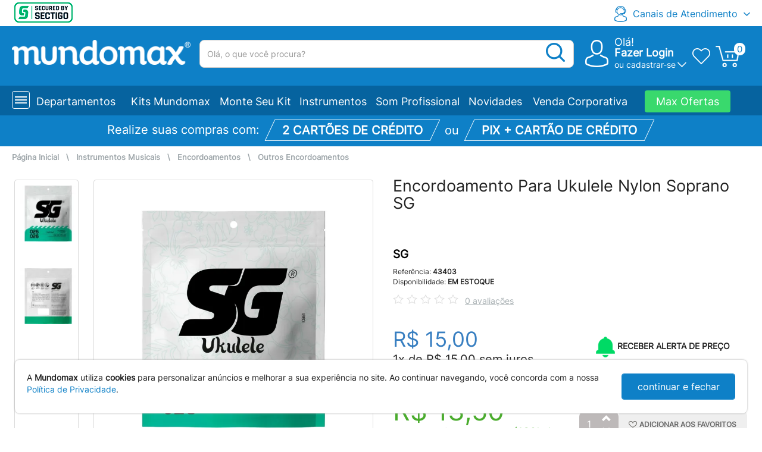

--- FILE ---
content_type: text/html;charset=UTF-8
request_url: https://www.mundomax.com.br/modules/web/product/filterResult?output=json
body_size: 640
content:
{"result":1,"messageList":[],"list":[{"matnr":"43403","title":"Encordoamento Para Ukulele Nylon Soprano SG","categoryid1":"3000","categoryid2":"3000 040","categoryid3":"3000 040  060","categoryname1":"Instrumentos Musicais","categoryname2":"Encordoamentos","categoryname3":"Outros Encordoamentos","rewrite":"encordoamento-para-ukulele-soprano-nylon-sg","rewrite_hash":"3aa02e160b5fcea0a3f074f2eaca9b33","mtpos_mara":"ZICM","mfrpn":"SG","mfrnr":"8753","matkl":"NORM","steuc":"9209.30.00","kondm":"04","brgew":"0.045","ntgew":"0.045","gewei":"KG","volum":"50.000","voleh":"CCM","mtorg":"0","width":"0.5000000","height":"10.0000000","depth":"10.0000000","meabm":"CM","meins":"PC","vrkme":"PC","umrez":"1","search_all":"Encordoamento Para Ukulele Nylon Soprano SG SG encordoamento|ukulele|soprano|nylo|sg| Outros Encordoamentos Encordoamentos Instrumentos Musicais encordoamento-para-ukulele-soprano-nylon-sg O Encordoamento Para Ukulele \u00e9 um modelo padr\u00e3o para ukuleles Soprano e possui como material base Nylon Cristal.","status":"A","status_message":"","updated":"2026-01-24 00:15:23","ZPCA":"15.00","ZPRO":"0.00","stock":"105.000","quotation_status":"","discount_billet":"10.00","discount_card":"0.00","photo_count":"2","rating_sum":"0","rating_count":"0","stars":"0","mvgr4":"12","ean11":"7899574322099","prata":"","prat9":"","mara_zprat2":"","zprat5":"","gifts":[],"parcel_table":[{"parcelNumber":1,"parcelValue":15,"total":15,"parcelInterestRate":0,"discountReal":0}],"parcel_table_paypal":[{"parcelNumber":1,"parcelValue":15,"total":15,"discountPercent":0,"discountReal":0}],"rating_avg":"0","stock_html":"&nbsp;","old_price_html":"","price":"15.00","price_html":"R$ 15,00","parcel_no_tax_html":"1x de R$ 15,00 sem juros","max_parcels":1}]}

--- FILE ---
content_type: image/svg+xml
request_url: https://www.mundomax.com.br/modules/web/view/img/default/pix.svg
body_size: 2267
content:
<svg version="1.1" id="svg859" xmlns="http://www.w3.org/2000/svg" x="0" y="0" viewBox="0 0 500 177.8" style="enable-background:new 0 0 500 177.8" xml:space="preserve"><style>.st0{fill:none;stroke:#939598;stroke-width:2.9764;stroke-linecap:round;stroke-linejoin:round;stroke-miterlimit:10}.st1{fill:#32bcad}.st2{fill:#939598}</style><g id="layer1" transform="translate(-535.594 -20.809)"><path id="path2356" class="st0" d="M742 186.8v-102c0-18.8 15.2-34 34-34h30.1c18.7 0 33.8 15.2 33.8 33.9v21.7c0 18.8-15.2 34-34 34h-42.5"/><path id="path2360" class="st0" d="M848.3 50.9h13.1c7.7 0 13.9 6.2 13.9 13.9V141"/><path id="path2364" class="st1" d="m872.5 39.1-5.9-5.9c-1.5-1.5-1.5-3.9 0-5.3l5.9-5.9c1.5-1.5 3.9-1.5 5.3 0l5.9 5.9c1.5 1.5 1.5 3.9 0 5.3l-5.9 5.9c-1.5 1.4-3.9 1.4-5.3 0"/><path id="path2368" class="st0" d="M900.3 50.8h12.9c6.7 0 13 2.6 17.8 7.4l30.3 30.3c3.9 3.9 10.3 3.9 14.2 0l30.2-30.2c4.7-4.7 11.1-7.4 17.8-7.4h10.5"/><path id="path2372" class="st0" d="M900.3 140.3h12.9c6.7 0 13-2.6 17.8-7.4l30.3-30.3c3.9-3.9 10.3-3.9 14.2 0l30.2 30.2c4.7 4.7 11.1 7.4 17.8 7.4h10.5"/><path id="path2376" class="st1" d="M664.8 159.6c-6.5 0-12.6-2.5-17.2-7.1l-24.8-24.8c-1.7-1.7-4.8-1.7-6.5 0l-24.9 24.9c-4.6 4.6-10.7 7.1-17.2 7.1h-4.9l31.5 31.5c9.8 9.8 25.8 9.8 35.6 0l31.6-31.6h-3.2z"/><path id="path2380" class="st1" d="M574.1 71.8c6.5 0 12.6 2.5 17.2 7.1l24.9 24.9c1.8 1.8 4.7 1.8 6.5 0L647.6 79c4.6-4.6 10.7-7.1 17.2-7.1h3l-31.6-31.6c-9.8-9.8-25.8-9.8-35.6 0l-31.5 31.5h5z"/><path id="path2384" class="st1" d="m693.9 98-19.1-19.1c-.4.2-.9.3-1.4.3h-8.7c-4.5 0-8.9 1.8-12 5L627.9 109c-2.3 2.3-5.4 3.5-8.4 3.5-3.1 0-6.1-1.2-8.4-3.5l-24.9-24.9c-3.2-3.2-7.6-5-12-5h-10.7c-.5 0-.9-.1-1.3-.3L543 98c-9.8 9.8-9.8 25.8 0 35.6l19.1 19.1c.4-.2.8-.3 1.3-.3h10.7c4.5 0 8.9-1.8 12-5l24.9-24.9c4.5-4.5 12.4-4.5 16.9 0l24.8 24.8c3.2 3.2 7.6 5 12 5h8.7c.5 0 .9.1 1.4.3l19.1-19.1c9.8-9.8 9.8-25.7 0-35.5"/><path id="path2388" class="st2" d="M767.8 178.1c-1.4 0-3 .3-4.7.7v6.2c1.1.4 2.4.6 3.6.6 3.1 0 4.6-1.1 4.6-3.8.1-2.5-1.1-3.7-3.5-3.7m-5.7 11.6v-12.3h.9l.1.5c1.4-.3 3.4-.8 4.9-.8 1.2 0 2.3.2 3.2.9 1.1.9 1.4 2.3 1.4 3.8 0 1.6-.5 3.1-2 4-1 .6-2.4.8-3.6.8-1.3 0-2.5-.2-3.7-.6v3.6h-1.2z"/><path id="path2392" class="st2" d="M780.4 178.1c-3.1 0-4.5 1-4.5 3.7s1.4 3.8 4.5 3.8 4.5-1 4.5-3.7c-.1-2.6-1.4-3.8-4.5-3.8m4 7.6c-1 .7-2.4 1-4 1s-3-.2-4-1c-1.1-.8-1.6-2.1-1.6-3.8 0-1.6.5-3 1.6-3.8 1-.7 2.4-1 4-1s3 .2 4 1c1.2.8 1.6 2.2 1.6 3.8 0 1.6-.5 3-1.6 3.8"/><path id="path2396" class="st2" d="m799.1 186.4-3.5-7.5h-.1l-3.4 7.5h-.9l-3.7-9h1.2l3.1 7.5h.1l3.3-7.5h1l3.4 7.5h.1l3-7.5h1.1l-3.7 9h-1z"/><path id="path2400" class="st2" d="M810.5 178.1c-2.9 0-3.9 1.3-4 3.1h8.1c-.2-2-1.2-3.1-4.1-3.1m-.1 8.5c-1.7 0-2.8-.2-3.7-1-1.1-.9-1.4-2.2-1.4-3.7 0-1.4.5-3 1.7-3.8 1-.7 2.2-.9 3.5-.9 1.2 0 2.5.1 3.6.9 1.3.9 1.6 2.4 1.6 4.1h-9.2c0 1.9.6 3.5 4.1 3.5 1.7 0 3.2-.3 4.6-.5v.9c-1.5.2-3.2.5-4.8.5"/><path id="path2404" class="st2" d="M818.6 186.4v-9h.9l.1.5c1.9-.5 2.8-.8 4.5-.8h.1v1h-.3c-1.4 0-2.3.2-4.2.7v7.5l-1.1.1z"/><path id="path2408" class="st2" d="M830.3 178.1c-2.9 0-3.9 1.3-4 3.1h8.1c-.2-2-1.2-3.1-4.1-3.1m-.1 8.5c-1.7 0-2.8-.2-3.7-1-1.1-.9-1.4-2.2-1.4-3.7 0-1.4.5-3 1.7-3.8 1-.7 2.2-.9 3.5-.9 1.2 0 2.5.1 3.6.9 1.3.9 1.6 2.4 1.6 4.1h-9.2c0 1.9.6 3.5 4.1 3.5 1.7 0 3.2-.3 4.6-.5v.9c-1.5.2-3.2.5-4.8.5"/><path id="path2412" class="st2" d="M846.9 178.7c-1.1-.4-2.4-.6-3.6-.6-3.1 0-4.6 1.1-4.6 3.8 0 2.6 1.2 3.7 3.6 3.7 1.4 0 3-.3 4.7-.7v-6.2zm.2 7.7-.1-.5c-1.4.3-3.4.8-4.9.8-1.2 0-2.3-.2-3.2-.9-1.1-.9-1.4-2.3-1.4-3.8 0-1.6.5-3.1 2-3.9 1-.6 2.4-.8 3.6-.8 1.2 0 2.5.2 3.7.6v-4.1h1.1v12.8l-.8-.2z"/><path id="path2416" class="st2" d="M863.4 178.1c-1.4 0-3 .3-4.7.7v6.2c1.1.4 2.4.6 3.6.6 3.1 0 4.6-1.1 4.6-3.8 0-2.5-1.2-3.7-3.5-3.7m2.7 7.7c-1 .6-2.4.8-3.6.8-1.3 0-2.7-.2-4-.7l-.1.4h-.7v-12.8h1.1v4.3c1.4-.3 3.4-.7 4.8-.7 1.2 0 2.3.2 3.2.9 1.1.9 1.4 2.3 1.4 3.8-.1 1.7-.7 3.2-2.1 4"/><path id="path2420" class="st2" d="M869.4 189.8v-1c.5.1 1 .1 1.3.1 1.3 0 2.1-.4 2.8-1.9l.3-.7-4.7-9h1.2l4 7.8h.1l3.8-7.8h1.2l-5.1 10.1c-.9 1.8-1.9 2.4-3.8 2.4-.2.1-.6.1-1.1 0"/><path id="path2424" class="st2" d="M894 181.2h-3.5v3.2h3.5c2.4 0 3.3-.3 3.3-1.6.1-1.4-1.2-1.6-3.3-1.6m-.6-5.1h-2.8v3.2h2.9c2.4 0 3.3-.3 3.3-1.6-.1-1.4-1.3-1.6-3.4-1.6m5.4 9.4c-1.3.8-2.8.9-5.7.9h-5.3v-12.2h5.2c2.4 0 3.9 0 5.2.8.9.5 1.2 1.4 1.2 2.4 0 1.3-.5 2.1-1.9 2.7v.1c1.6.4 2.6 1.2 2.6 2.9 0 1.1-.4 1.9-1.3 2.4"/><path id="path2428" class="st2" d="M910.8 182.6c-1.1-.1-2.1-.1-3.2-.1-1.8 0-2.5.4-2.5 1.2 0 .8.5 1.2 1.9 1.2 1.2 0 2.6-.3 3.8-.5v-1.8zm.5 3.8-.1-.5c-1.5.4-3.3.8-4.9.8-1 0-2-.1-2.7-.7-.7-.5-1-1.3-1-2.2 0-1 .4-2 1.5-2.4.9-.4 2.2-.5 3.4-.5.9 0 2.2.1 3.3.1v-.2c0-1.4-.9-1.9-3.5-1.9-1 0-2.2.1-3.3.2v-1.8c1.3-.1 2.7-.2 3.9-.2 1.6 0 3.2.1 4.2.8 1 .7 1.2 1.7 1.2 3.1v5.3l-2 .1z"/><path id="path2432" class="st2" d="M925 186.4v-5c0-1.6-.8-2.2-2.3-2.2-1.1 0-2.5.3-3.7.6v6.6h-2.5v-9h2l.1.6c1.6-.4 3.3-.8 4.8-.8 1.1 0 2.2.2 3.1.9.7.6 1 1.5 1 2.8v5.5H925z"/><path id="path2436" class="st2" d="M934.6 186.6c-1.2 0-2.4-.2-3.3-.9-1.1-.9-1.4-2.3-1.4-3.8 0-1.4.5-3 1.8-3.8 1.1-.7 2.5-.9 4-.9 1 0 2 .1 3.2.2v1.9c-.9-.1-2-.2-2.9-.2-2.4 0-3.5.7-3.5 2.8 0 1.9.8 2.8 2.8 2.8 1.1 0 2.5-.2 3.8-.5v1.9c-1.5.2-3.1.5-4.5.5"/><path id="path2440" class="st2" d="M946.4 179c-2.4 0-3.4.7-3.4 2.8 0 2 1 2.9 3.4 2.9s3.4-.7 3.4-2.8c0-2-1-2.9-3.4-2.9m4.3 6.7c-1.1.7-2.5.9-4.3.9-1.8 0-3.2-.2-4.3-.9-1.2-.8-1.7-2.2-1.7-3.8 0-1.6.4-3 1.7-3.8 1.1-.7 2.5-.9 4.3-.9 1.8 0 3.2.2 4.3.9 1.2.8 1.7 2.2 1.7 3.8 0 1.6-.5 3-1.7 3.8"/><path id="path2444" class="st2" d="M966.9 186.6c-1.5 0-3.2-.2-4.4-1.3-1.5-1.2-1.9-3.1-1.9-5.1 0-1.8.6-3.9 2.5-5.2 1.5-1 3.3-1.2 5.2-1.2 1.4 0 2.7.1 4.3.2v2.2c-1.3-.1-2.9-.2-4.1-.2-3.5 0-4.9 1.3-4.9 4.1 0 2.9 1.4 4.2 3.9 4.2 1.7 0 3.5-.3 5.4-.7v2.2c-2 .4-4 .8-6 .8"/><path id="path2448" class="st2" d="M980.1 178.7c-2.1 0-2.9.7-3 2.1h6.1c-.1-1.4-1-2.1-3.1-2.1m-.4 7.9c-1.5 0-2.8-.2-3.8-1-1.1-.9-1.4-2.2-1.4-3.8 0-1.4.4-2.9 1.7-3.8 1.1-.8 2.5-.9 3.9-.9 1.3 0 2.8.1 3.9.9 1.4 1 1.6 2.6 1.6 4.4h-8.5c.1 1.4.8 2.3 3.3 2.3 1.6 0 3.3-.2 4.8-.5v1.8c-1.8.3-3.7.6-5.5.6"/><path id="path2452" class="st2" d="M996.8 186.4v-5c0-1.6-.8-2.2-2.3-2.2-1.1 0-2.5.3-3.7.6v6.6h-2.5v-9h2l.1.6c1.6-.4 3.3-.8 4.8-.8 1.1 0 2.2.2 3.1.9.7.6 1 1.5 1 2.8v5.5h-2.5z"/><path id="path2456" class="st2" d="M1006.4 186.6c-1.2 0-2.3-.3-2.9-1.3-.4-.6-.7-1.5-.7-2.7v-3.4h-1.8v-1.9h1.8l.3-2.7h2.2v2.7h3.5v1.9h-3.5v2.9c0 .7.1 1.3.2 1.7.3.6.9.8 1.6.8.6 0 1.3-.1 1.8-.2v1.8c-.7.3-1.7.4-2.5.4"/><path id="path2460" class="st2" d="M1011.3 186.4v-9h2l.1.6c1.7-.5 2.9-.8 4.5-.8h.3v2.1h-.9c-1.2 0-2.2.1-3.5.5v6.6h-2.5z"/><path id="path2464" class="st2" d="M1027.3 182.6c-1.1-.1-2.1-.1-3.2-.1-1.8 0-2.5.4-2.5 1.2 0 .8.5 1.2 1.9 1.2 1.2 0 2.6-.3 3.8-.5v-1.8zm.6 3.8-.1-.5c-1.5.4-3.3.8-4.9.8-1 0-2-.1-2.7-.7-.7-.5-1-1.3-1-2.2 0-1 .4-2 1.5-2.4.9-.4 2.2-.5 3.4-.5.9 0 2.2.1 3.3.1v-.2c0-1.4-.9-1.9-3.5-1.9-1 0-2.2.1-3.3.2v-1.8c1.3-.1 2.7-.2 3.9-.2 1.6 0 3.2.1 4.2.8 1 .7 1.2 1.7 1.2 3.1v5.3l-2 .1z"/><path id="path2466" class="st2" d="M1033.1 173.6h2.5v12.8h-2.5v-12.8z"/></g></svg>